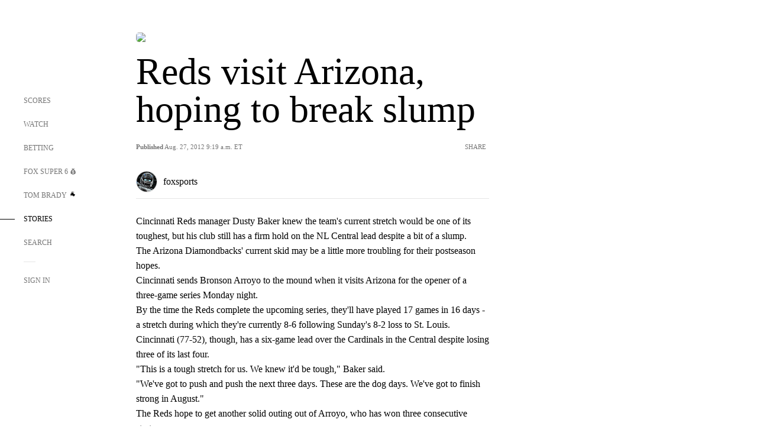

--- FILE ---
content_type: text/html; charset=utf-8
request_url: https://www.google.com/recaptcha/api2/aframe
body_size: 267
content:
<!DOCTYPE HTML><html><head><meta http-equiv="content-type" content="text/html; charset=UTF-8"></head><body><script nonce="H5Mo8cChSFt5dNBkn_w2Wg">/** Anti-fraud and anti-abuse applications only. See google.com/recaptcha */ try{var clients={'sodar':'https://pagead2.googlesyndication.com/pagead/sodar?'};window.addEventListener("message",function(a){try{if(a.source===window.parent){var b=JSON.parse(a.data);var c=clients[b['id']];if(c){var d=document.createElement('img');d.src=c+b['params']+'&rc='+(localStorage.getItem("rc::a")?sessionStorage.getItem("rc::b"):"");window.document.body.appendChild(d);sessionStorage.setItem("rc::e",parseInt(sessionStorage.getItem("rc::e")||0)+1);localStorage.setItem("rc::h",'1768560240904');}}}catch(b){}});window.parent.postMessage("_grecaptcha_ready", "*");}catch(b){}</script></body></html>

--- FILE ---
content_type: image/svg+xml
request_url: https://b.fssta.com/uploads/application/external-logos/fox-sports-app.svg
body_size: 1150
content:
<?xml version="1.0" encoding="UTF-8"?>
<svg width="60px" height="60px" viewBox="0 0 60 60" version="1.1" xmlns="http://www.w3.org/2000/svg" xmlns:xlink="http://www.w3.org/1999/xlink">
    <title>11037CC2-5390-41CE-930E-5C42FB0F8B47@0.5x</title>
    <g id="Style-Guide" stroke="none" stroke-width="1" fill="none" fill-rule="evenodd">
        <g id="Logos-Styleguide" transform="translate(-403.000000, -233.000000)">
            <g id="FOX-Sports" transform="translate(163.000000, 113.000000)">
                <g id="Group" transform="translate(240.000000, 120.000000)">
                    <rect id="Rectangle-5" stroke="#FFFFFF" fill="#000000" x="0.5" y="0.5" width="59" height="59" rx="13.915663"></rect>
                    <path d="M15.1573128,35.9585098 L15.1573128,36.9484952 L14.7813151,37.3237096 L10.9838543,37.3237096 L10.8376301,37.4667995 L10.8376301,38.4169496 L10.9430192,38.5192628 L14.5456498,38.5192628 L15.3462006,39.3024417 L15.3462006,41.5686417 L14.4239572,42.46875 L9,42.46875 L9,41.5504582 L9.48128529,41.0964651 L13.3695584,41.0964651 L13.5166968,40.9537716 L13.5166968,39.9805825 L13.4104443,39.8756433 L9.80095705,39.8756433 L9,39.0951399 L9,36.8581722 L9.92407181,35.9585098 L15.1573128,35.9585098 Z M21.9234953,35.9585098 L22.9519911,36.9618232 L22.9519911,39.3741848 L21.9234953,40.3787864 L18.3308194,40.3787864 L18.3308194,42.46875 L16.4918688,42.46875 L16.4918688,35.9585098 L21.9234953,35.9585098 Z M29.4444159,35.9585098 L30.4734197,36.9618232 L30.4734197,41.4676167 L29.4444159,42.46875 L24.9358962,42.46875 L23.9160346,41.4676167 L23.9160346,36.9618232 L24.9358962,35.9585098 L29.4444159,35.9585098 Z M37.161538,35.9585098 L38.0848987,36.8581722 L38.0848987,38.936542 L37.2030841,39.796716 L38.3636846,42.46875 L36.3196443,42.46875 L35.4555553,40.1072724 L33.5103014,40.1072724 L33.5103014,42.46875 L31.6735855,42.46875 L31.6735855,35.9585098 L37.161538,35.9585098 Z M44.7909459,35.9585098 L44.7909459,37.4667995 L42.667724,37.4667995 L42.667724,42.46875 L40.829586,42.46875 L40.829586,37.4667995 L38.7051452,37.4667995 L38.7051452,35.9585098 L44.7909459,35.9585098 Z M51.5340697,35.9585098 L51.5340697,36.9484952 L51.1581227,37.3237096 L47.3619824,37.3237096 L47.214844,37.4667995 L47.214844,38.4169496 L47.3202331,38.5192628 L50.923778,38.5192628 L51.7238716,39.3024417 L51.7238716,41.5686417 L50.7993935,42.46875 L45.3749284,42.46875 L45.3749284,41.5504582 L45.8571279,41.0964651 L49.7458581,41.0964651 L49.8930473,40.9537716 L49.8930473,39.9805825 L49.786744,39.8756433 L46.1777139,39.8756433 L45.3749284,39.0951399 L45.3749284,36.8581722 L46.2994065,35.9585098 L51.5340697,35.9585098 Z M28.2579633,37.3711255 L26.120114,37.3711255 L25.7450812,37.7387593 L25.7450812,40.5803904 L26.120114,40.9444569 L28.2579633,40.9444569 L28.6375672,40.5803904 L28.6375672,37.7387593 L28.2579633,37.3711255 Z M20.8364386,37.3392672 L18.3308194,37.3392672 L18.3308194,39.1105983 L20.8364386,39.1105983 L21.1057267,38.848845 L21.1057267,37.6023087 L20.8364386,37.3392672 Z M35.9854466,37.2922477 L33.5103014,37.2922477 L33.5103014,38.7513874 L35.9854466,38.7513874 L36.2470655,38.4962237 L36.2470655,37.5474609 L35.9854466,37.2922477 Z M20.3831385,17 L20.7201297,21.8571266 L14.5821678,21.8571266 L14.5821678,24.1720801 L19.5840099,24.1720801 L19.5840099,29.0198425 L14.5461069,29.0198425 L14.5461069,34.7598353 L9.42054054,34.7598353 L9.42054054,17 L20.3831385,17 Z M41.3065034,17.026755 L43.544866,20.8495523 L45.8216257,17.026755 L51.3111019,17.026755 L46.3266807,25.5199883 L51.8125,34.7340216 L46.1376406,34.7340216 L43.4764011,30.2537445 L40.842639,34.7419986 L35.3256855,34.7447236 L40.7046936,25.5792457 L35.6266158,17.026755 L41.3065034,17.026755 Z M29.2530395,17.2681448 C34.0471001,17.2681448 37.9309545,21.136376 37.9309545,25.9017428 C37.9309545,30.6737488 34.0471001,34.5388586 29.2530395,34.5388586 C24.46355,34.5388586 20.5813208,30.6737488 20.5813208,25.9017428 C20.5813208,21.136376 24.46355,17.2681448 29.2530395,17.2681448 Z M29.2790947,20.8197254 C28.4680812,20.8197254 27.8106057,21.5461738 27.8106057,22.3537791 L27.8078123,29.4269647 C27.8078123,30.2367996 28.4680812,30.8925454 29.2790947,30.8925454 C30.0927492,30.8925454 30.8142708,30.2594919 30.8142708,29.4483688 L30.8142708,22.3537791 C30.8142708,21.5461738 30.0927492,20.8197254 29.2790947,20.8197254 Z" id="Combined-Shape" fill="#FFFFFF"></path>
                </g>
            </g>
        </g>
    </g>
</svg>